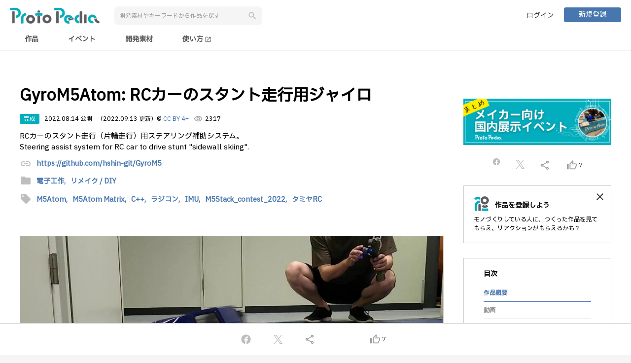

--- FILE ---
content_type: text/html;charset=UTF-8
request_url: https://protopedia.net/prototype/3144
body_size: 10963
content:
<!DOCTYPE html>
<html lang="ja">

<head>
  <!--


      .NNNNNNNNNNNNgJ,                                                                   NNNNNNNNNNNNNg,
      MMMMMMMMMMMMMMMMMe.                                                               dMMMMMMMMMMMMMMMMm.
      ,HMMMMMMMMMMMMMMMMM,                                 .,                            YMMMMMMMMMMMMMMMMMp
          ..+&.     ?MMMMM,                              .MMMMF                              ..a..    (MMMMM]                            ..g..
          JMMMM:     ,MMMMb                              .MMMMF                             .MMMM]      MMMMN                           .MMMM]
          JMMMM:     .MMMM#     ..gN,                ....JMMMMNJ....                        .MMMM]      dMMMM                           .MMMM]
          JMMMM:    .JMMMMF  .+MMMMM#                jMMMMMMMMMMMMM       ...               .MMMM]     .MMMMF                           .MMMM]   .....         ...
          JMMMM: ..+MMMMMF  .MMMMMMMD   .(NMMMNa.,   .MMMMMNgMMMMMM~  .+MMMMMMMa,           .MMMM] ...MMMMMM   ..gMMMNg,.         .+MMMb.MMMM]  .MMMMF     .&MMMMMMMg,
          JMMMM: MMMMMMM$  -MMMM#^    .MMMMMMMMMMMN,     .MMMMF     .MMMMMMMMMMMMN,         .MMMM] dMMMMMMD  .MMMMMMMMMMMm.     .MMMMMM#,MMMM]  .MMMMF   .MMMMMMMMMMMMN,
          JMMMM: MMMMY=   .MMMM#     (MMMMMM"WMMMMMM,    .MMMMF    .MMMMM#"?7YMMMMM,        .MMMM] dMMM#"   JMMMMMM"WMMMMMNJ,  .MMMMM#"!.MMMM]  .MMMMF  .MMMMMY"?"WMMMMM
          JMMMM:          .MMMMF    .MMMM@     ,MMMMN.   .MMMMF    dMMMMt     ,MMMMN        .MMMM]         .MMMM@  .gMgMMMMdM% dMMMM\   .MMMM]  .MMMMF  dMMMM'     ,MM5..
          JMMMM:          .MMMMF    JMMMM|      JMMMM~   .MMMMF    MMMMN.     .MMMM#        .MMMM]         dMMMM}  TMMMMMMMMM' MMMMN.   .MMMM]  .MMMMF  MMMMN.     .MMMMN
          JMMMM:          .MMMMF    .MMMMN,    .MMMM#    .MMMMF    JMMMMN,   .MMMMMF        .MMMM]         (MMMMN. .MM""7      JMMMMN,  .MMMM]  .MMMMF  JMMMMN,     ?MMMMN,.
          JMMMM:          .MMMMF     TMMMMMMNMMMMMMM^    .MMMMF     7MMMMMMMMMMMMMF         .MMMM]          UMMMMMNNN.          TMMMMMMb.MMMM]  .MMMMF   TMMMMMMMN   ?MMMMMMM]
          JMMMM:          .MMMMF      (MMMMMMMMMMMD      .MMMMF      ,TMMMMMMMMMB^          .MMMM]           /MMMMMMM,           ,WMMMM,.MMMM]  .MMMMF    ,WMMMMMNp    TMMMMM#
          ,"=T"           .M#TMD         7"MMMW"^         T"?"^         .?""""!              T"?"'             .T"MMMB              _7"^ T"?"^   7"?"=       .7"""^       ?""'


 -->
  <meta charset="UTF-8">
  <meta http-equiv="X-UA-Compatible" content="IE=edge">
  <meta name="viewport" content="width=device-width,initial-scale=1.0,minimum-scale=1.0">
  <meta name="format-detection" content="telephone=no">
  <meta name="google-adsense-account" content="ca-pub-5088215430781198">
  
  <title>GyroM5Atom: RCカーのスタント走行用ジャイロ | ProtoPedia</title>
  <link rel="alternate" type="application/rss+xml" title="ProtoPedia（プロトペディア） | つくる、たのしむ、ひろがる" href="https://protopedia.net/feed">
  <link rel="apple-touch-icon" href="/favicon.png">
  <link rel="shortcut icon" href="/favicon.png">
  <link rel="stylesheet"
    href="https://fonts.googleapis.com/css?family=Material+Icons|Material+Icons+Outlined|Material+Icons+Round|Material+Icons+Two+Tone|Material+Icons+Sharp">
  <link rel="stylesheet" href="https://cdnjs.cloudflare.com/ajax/libs/animate.css/4.0.0/animate.compat.css">
  <link rel="stylesheet" href="https://cdn.jsdelivr.net/npm/toastmejs@1.2.7/dist/css/toastme.min.css">
  <link rel="stylesheet" href="/assets/css/style.css">
  <script src="https://code.jquery.com/jquery-3.7.1.min.js"
          integrity="sha256-/JqT3SQfawRcv/BIHPThkBvs0OEvtFFmqPF/lYI/Cxo=" crossorigin="anonymous"></script>
  <script src="https://cdn.jsdelivr.net/npm/marked@15.0.8/lib/marked.umd.min.js"></script>
  <script src="https://cdn.jsdelivr.net/npm/dompurify@3.0.5/dist/purify.min.js"></script>
  <script src="https://cdn.jsdelivr.net/npm/moment@2.30.1/moment.min.js"></script>
  <script src="https://cdn.jsdelivr.net/npm/logdown@3.3.1/dist/logdown.min.js"></script>
  <script src="https://cdn.jsdelivr.net/npm/htmx.org@2.0.4/dist/htmx.min.js"></script>
  <script src="https://cdn.jsdelivr.net/npm/toastmejs@1.2.7/dist/js/toastme.min.js"></script>
  <script src="https://lib.protopedia.net/libs/jquery.complete.js"></script>
  <script src="/app/ad.js"></script>
  <script src="/app/common.js"></script>
  <script src="/app/page-state.js"></script>
  <script src="/app/data.js"></script>
  <script src="https://js.sentry-cdn.com/8929382818a642b2888968d4315d44fe.min.js" crossorigin="anonymous"></script>
  <script async src="https://pagead2.googlesyndication.com/pagead/js/adsbygoogle.js?client=ca-pub-5088215430781198"
          crossorigin="anonymous"></script>
  
  <meta name="title" content="GyroM5Atom: RCカーのスタント走行用ジャイロ | ProtoPedia">
  <meta name="description" content="RCカーのスタント走行（片輪走行）用ステアリング補助システム。
Steering assist system for RC car to drive stunt &quot;sidewall skiing&quot;.">
  <meta property="og:type" content="website">
  <meta property="og:title" content="GyroM5Atom: RCカーのスタント走行用ジャイロ | ProtoPedia">
  <meta property="og:description" content="RCカーのスタント走行（片輪走行）用ステアリング補助システム。
Steering assist system for RC car to drive stunt &quot;sidewall skiing&quot;.">
  <meta property="og:image" content="https://protopedia.net/pic/d04505db-1dad-49ff-9b10-3ba60f82ac94.jpg">
  
  <meta property="og:url" content="https://protopedia.net/prototype/3144">
  <meta property="og:site_name" content="ProtoPedia">
  <meta property="og:locale" content="ja_JP">
  <meta name="twitter:card" content="summary_large_image">
  <meta name="twitter:site" content="@mashupaward">
  <meta name="twitter:creator" content="@love_prototyper">
  <meta name="twitter:url" content="https://protopedia.net/prototype/3144">
  <meta name="twitter:title" content="GyroM5Atom: RCカーのスタント走行用ジャイロ">
  <meta name="twitter:description" content="RCカーのスタント走行（片輪走行）用ステアリング補助システム。
Steering assist system for RC car to drive stunt &quot;sidewall skiing&quot;.">
  <meta property="fb:app_id" content="390909991380680">
  <link rel="stylesheet" href="https://cdn.jsdelivr.net/npm/bxslider@4.2.17/dist/jquery.bxslider.min.css">
  <link href="https://www.unpkg.com/select2@4.1.0-rc.0/dist/css/select2.min.css" rel="stylesheet" />
  <script src="https://cdn.jsdelivr.net/npm/bxslider@4.2.17/dist/jquery.bxslider.min.js"></script>
  <script src="https://cdn.jsdelivr.net/npm/jquery-validation@1.21.0/dist/jquery.validate.min.js"></script>
  <script src="https://lib.protopedia.net/libs/deSVG.js"></script>
  <script src="https://unpkg.com/@popperjs/core@2"></script>
  <script src="https://unpkg.com/tippy.js@6"></script>
  <script src="https://www.unpkg.com/select2@4.1.0-rc.0/dist/js/select2.full.min.js"></script>
  <script src="https://www.unpkg.com/select2@4.1.0-rc.0/dist/js/i18n/ja.js"></script>
  <style>
    /* Select2の選択ボックスの背景色とテキストの色を変更 */
    .select2-container--default .select2-selection--multiple {
      border: 1px solid;
      /* 枠線の色を変更 */
      color: #ccc;
      /* テキストの色を変更 */
      border-radius: 8px;
      padding-left: 16px;
      padding-right: 16px;
    }

    /* アクティブまたはフォーカス時のスタイル */
    .select2-container--default.select2-container--focus .select2-selection--multiple {
      border-width: 2px;
      /* アクティブ時の枠線の幅 */
    }

    .select2-container--default .select2-search--inline .select2-search__field {
      font-family: inherit;
      font-size: inherit;
      font-weight: inherit;
    }

    /* ドロップダウン内の選択項目の文字サイズを変更 */
    .select2-container--default .select2-results__option {
      font-size: 16px;
      /* 文字サイズを16pxに変更 */
    }

    /* 選択ボックス自体の文字サイズを変更 */
    .select2-container--default .select2-selection--multiple .select2-selection__rendered {
      font-size: 16px;
      /* 文字サイズを16pxに変更 */
    }

    .select2-container--default .select2-selection--multiple .select2-selection__choice__remove {
      border-right: 0px;
      margin: 5px;
    }

    .select2-container--default .select2-selection--multiple .select2-selection__choice {
      border: 0px;
      border-radius: 15px;
      padding-top: 5px;
      padding-bottom: 5px;
      background-color: rgb(221, 229, 237);
    }

    .select2-container--default .select2-selection--multiple .select2-selection__choice__display {
      color: black;
      margin-right: 5px;
    }

    .select2-container--default .select2-selection--multiple .select2-selection__clear {
      margin-right: 10px;
      margin-top: 10px;
    }
  </style>
</head>

<body>

  <div id="wrapper">

    <header id="nav-menu-header">
      
      <div class="inner fullhd">
        <div class="header-wrap">
          <div class="header-left header-flex">
            <div><a href="/"><img src="/logo/logotype_01.png" alt="ProtoPedia"></a></div>
            <button type="button" id="search-trigger" class="btn-reset sp"><span
                class="material-icons">search</span></button>
            <div class="header-search-box">
              <input id="keywordSearch" type="text" class="form-item" placeholder="開発素材やキーワードから作品を探す">
              <button id="keywordBtn" type="button" class="btn-reset btn-search"><span
                  class="material-icons search-icon">search</span></button>
            </div>
          </div>
          <div class="header-right header-flex">
            <ul class="header-btn">
              <li><a href="/login" class="btn user-login">ログイン</a></li>
              <li><a href="/register" class="btn primary mini">新規登録</a></li>
            </ul>
          </div>
        </div>
      </div>
      <div class="inner fullhd nav-menu-outer">
        <div class="nav-menu">
          <input id="prototype" type="radio" name="nav-item">
          <label class="nav-item" for="prototype">作品</label>
          <input id="event" type="radio" name="nav-item">
          <label class="nav-item" for="event">イベント</label>
          <input id="material" type="radio" name="nav-item">
          <label class="nav-item" for="material">開発素材</label>
          <a class="nav-item" href="https://protopedia.gitbook.io/helpcenter/" target="_blank">
            使い方
            <span class="material-icons" style="font-size: 14px; vertical-align: middle;">open_in_new</span>
          </a>
        </div>
      </div>
    </header>

    <div id="campaignLink" class="campaign-link" style="background-color: #666; display: none;">
      <div class="inner">
        <a id="campaignLinkMessage" href="" target="_blank" style="color: white;">メッセージ
        </a>
      </div>
    </div>

    <div id="advertisement">
    </div>

    <main id="main">

      <div class="container">

        <article class="inner post-release">

          <div class="colmun-wrapper">
            <div id="prototypeNm" class="main-column flex-box">

              <div id="advertisement1" class="banner-top2">

              </div>

              
              

              <h1 class="title-h2 big break">GyroM5Atom: RCカーのスタント走行用ジャイロ</h1>

              <div class="post-status pc2">
                
                <span class="post-label completed">完成</span>
                
                
                
                <time>2022.08.14 公開</time>
                
                <time>（2022.09.13 更新）</time>
                <span>
                  © <a href="https://creativecommons.org/licenses/by/4.0/deed.ja" target="_blank">CC BY 4+</a>
                </span>
                <span class="count"><span
                    class="material-icons-outlined">visibility</span><span>2317</span></span>
              </div>
              <div class="post-status sp2">
                
                <span class="post-label completed">完成</span>
                
                
                <span class="ccby">
                  © <a href="https://creativecommons.org/licenses/by/4.0/deed.ja" target="_blank">CC BY 4+</a>
                </span>
              </div>
              <div class="post-status sp2">
                
                <time>2022.08.14 公開</time>
                
                <time>（2022.09.13 更新）</time>
                <span class="count"><span
                    class="material-icons-outlined">visibility</span><span>2317</span></span>
              </div>

              <p class="break">
                
                  
                    RCカーのスタント走行（片輪走行）用ステアリング補助システム。
                    <br />
                  
                    Steering assist system for RC car to drive stunt &quot;sidewall skiing&quot;.
                    
                  
                
              </p>

              <div class="post-link">
                <span class="material-icons">link</span>
                <a href="https://github.com/hshin-git/GyroM5" target="_blank">https://github.com/hshin-git/GyroM5</a>
              </div>

              <div class="tags-list">
                <span class="material-icons">folder</span>
                <a href="/topic/electro">
                  
                  <span class="tag">電子工作,</span>
                </a><a href="/topic/remake_diy">
                  <span class="tag">リメイク / DIY</span>
                  
                </a>
              </div>

              <div class="tags-list">
                <span class="material-icons">sell</span>
                <a href="/tag?tag=M5Atom">
                  
                  <span class="tag">M5Atom,</span>
                </a><a href="/tag?tag=M5Atom+Matrix">
                  
                  <span class="tag">M5Atom Matrix,</span>
                </a><a href="/tag?tag=C%2B%2B">
                  
                  <span class="tag">C++,</span>
                </a><a href="/tag?tag=%E3%83%A9%E3%82%B8%E3%82%B3%E3%83%B3">
                  
                  <span class="tag">ラジコン,</span>
                </a><a href="/tag?tag=IMU">
                  
                  <span class="tag">IMU,</span>
                </a><a href="/tag?tag=M5Stack_contest_2022">
                  
                  <span class="tag">M5Stack_contest_2022,</span>
                </a><a href="/tag?tag=%E3%82%BF%E3%83%9F%E3%83%A4RC">
                  <span class="tag">タミヤRC</span>
                  
                </a>
              </div>

              

              <div class="post-images">
                <ul class="post-image-slider">
                  <li><img src="/pic/d04505db-1dad-49ff-9b10-3ba60f82ac94.jpg" class="presentation"
                      alt="image"></li>
                  <li><img src="/pic/f3408e87-1ed3-4600-afbd-1db956c374ff.png" class="presentation"
                      alt="image"></li>
                  <li><img src="/pic/d182f2f2-21fc-431c-a886-53dd3212d77d.png" class="presentation"
                      alt="image"></li>
                  <li><img src="/pic/29be1b83-f0ed-4892-aeec-7d4c5cfe070b.png" class="presentation"
                      alt="image"></li>
                </ul>
              </div>

              <dl id="videoTitle" class="post-item release-item">
                <dt>動画</dt>
                <dd>
                  <div class="video-box">
                    <iframe class="video" src="https://www.youtube.com/embed/jJ3INKUhT4w" frameborder="0"
                      allow="accelerometer; autoplay; encrypted-media; gyroscope; picture-in-picture" allowfullscreen>
                    </iframe>
                  </div>
                </dd>
              </dl>

              <dl id="materialTitle" class="post-item release-item">
                <dt>開発素材</dt>
                <dd>
                  <div class="material-list">
                    <div class="development-material">
                      <div class="category">
                        <h3>ツール</h3>
                        <div class="material-items">
                          <div>
                            <a href="/material/656">Arduino IDE</a>
                          </div>
                        </div>
                      </div>
                      <div class="category">
                        <h3>デバイス</h3>
                        <div class="material-items">
                          <div>
                            <a href="/material/680">M5 Atom Matrix</a>
                          </div>
                        </div>
                      </div>
                    </div>
                  </div>
                </dd>
              </dl>

              <dl id="systemTitle"
                class="post-item release-item">
                <dt>システム構成</dt>
                <dd>
                  <div class="system-img"><img
                      src="/pic/69712cb4-97d0-4a78-8247-cb56dbfd223e.png" class="presentation" alt="system image"></div>
                  <article id="systemDescriptionMD" class="free-text-content-box">
                  </article>
                </dd>
              </dl>

              <dl id="storyTitle" class="post-item release-item">
                <dt>ストーリー</dt>
                <dd>
                  <article id="freeCommentMD" class="free-text-content-box">
                  </article>
                </dd>
              </dl>

              <dl id="memberTitle" class="post-item release-item">
                <dt>メンバー</dt>
                <dd>
                  
                  <ul class="team-list">
                    <li href="/prototyper/hshin"
                      class="user-data" onclick="Common.link(this)">
                      <span class="team-member-img">
                        <img class="user" src="/pic/a98acc3c-3cf5-4998-8d96-746f8c70ff78.jpg" alt="user">
                        
                      </span>
                      <dl class="team-member-info">
                        <dt>シンヨコ @hshin</dt>
                        <dd>
                          <ul>
                            
                            
                            
                          </ul>
                        </dd>
                      </dl>
                    </li>
                  </ul>
                </dd>
              </dl>

              <div class="pc">
                <hr>
              </div>

              <dl id="eventTitle" class="post-item release-item">
                <dt>関連イベント</dt>
                <dd>
                  <ul class="seach-result-event event-result">
                    <li href="/event/m5stack2022" onclick="Common.link(this)">
                      <article>
                        <span class="thumb-event">
                          <img class="event" src="/pic/fe8e3426-92ce-41a0-8193-ac1c9ddf2722.jpg" alt="event">
                          
                        </span>
                        <span class="event-title"><b>M5Stack Japan Creativity Contest 2022</b>2022-07-15 開催</span>
                      </article>
                    </li>
                    <li href="/event/protopedia-time100" onclick="Common.link(this)">
                      <article>
                        <span class="thumb-event">
                          <img class="event" src="/pic/e4a69d47-8b0d-4548-89af-be682b61cb5b.jpg" alt="event">
                          
                        </span>
                        <span class="event-title"><b>ProtoPediaの時間：紹介作品②（第51回〜100回まで）</b>2021-12-01 開催</span>
                      </article>
                    </li>
                  </ul>
                </dd>
              </dl>

              <div id="linkMain" class="relation-space">
                <dl class="post-item">
                  <dt>関連リンク</dt>
                  <dd>
                    <div class="related-link">
                      <span class="related-link-author">
                        <img src="/assets/img/company.png">
                      </span>
                      <div class="related-link-content">
                        <a href="https://protopedia.net/prototype/2351" target="_blank">
                          <span class="related-link-title"></span>
                        </a>
                        <br>
                        <span class="related-link-description"></span>
                      </div>
                    </div>
                  </dd>
                  <dd>
                    <div class="related-link">
                      <span class="related-link-author">
                        <img src="/assets/img/company.png">
                      </span>
                      <div class="related-link-content">
                        <a href="https://youtu.be/EFDNp-JzpJc" target="_blank">
                          <span class="related-link-title"></span>
                        </a>
                        <br>
                        <span class="related-link-description"></span>
                      </div>
                    </div>
                  </dd>
                  <dd>
                    <div class="related-link">
                      <span class="related-link-author">
                        <img src="/assets/img/company.png">
                      </span>
                      <div class="related-link-content">
                        <a href="https://www.tamiya.com/japan/rc/index.html" target="_blank">
                          <span class="related-link-title"></span>
                        </a>
                        <br>
                        <span class="related-link-description"></span>
                      </div>
                    </div>
                  </dd>
                </dl>
              </div>

              <div id="commentList" class="post-comment-wrapper">
                <div class="post-comment-inner comment-target">

                  <div class="post-comment-box">
                    <div href="/prototyper/tomoki_banno"
                      class="user-data" onclick="Common.link(this)">
                      <span class="team-member-img">
                        <img src="/pic/461b8e86-6771-4b79-8dd7-3eb26d258d24.jpg" alt="user">
                        
                      </span>
                      <dl class="team-member-info">
                        <dt>ばんの @tomoki_banno</dt>
                        <dd><time>2022.10.26</time></dd>
                      </dl>
                    </div>
                    
                    <div>
                      <ul class="mention-list">
                        
                      </ul>
                    </div>
                    <p class="mb10">
                      
                        
                          YouTubeで紹介させていただきました！
                          <br />
                        
                          https://youtu.be/NIDBk5v0_Og
                          
                        
                      
                    </p>

                    <div class="comment-view-buttons">
                      <!-- コメントいいねボタンの追加 -->
                      <button class="comment-good" onclick="ViewCtrl.commentGood(1249)">
                        <!-- いいねアイコン -->
                        <span id="commentIcon1249" class="comment-icon material-icons-outlined">
                          thumb_up_alt
                        </span>
                        <!-- いいねの数 -->
                        <span id="commentCnt1249"
                          class="comment-cnt">1</span>
                      </button>
                      <input type="hidden" id="myCommentGoodFlg1249"
                        value="false">
                      <!-- コメント削除ボタンの追加 -->
                      
                    </div>
                  </div>

                </div>

                

                
              </div>

              <div class="tc">
                <button id="reminderBtn" class="btn-reset btn primary big">コメントする</button>
              </div>

              <div class="post-item release-item">
                <hr>
              </div>

              <dl id="similarTitle" class="post-item release-item">
                <dt>同じニオイがする作品</dt>
                <dd>
                  <ul class="seach-result-similar similar-result">
                    <!-- th:eachでインデックスも取得 -->
                    <li id="similarItem0"
                      href="/prototype/3477" onclick="Common.link(this)">
                      <article>
                        <span class="thumb-similar">
                          <img class="event" src="/pic/6d94802d-6563-4176-8ab6-c8bf47315819.jpg" alt="event">
                          
                        </span>
                        <span class="similar-title"><b>Lego Gyro-X Car Mk-3 － レゴジャイロカー Mk-3</b></span>
                      </article>
                    </li>
                    <li id="similarItem1"
                      href="/prototype/2376" onclick="Common.link(this)">
                      <article>
                        <span class="thumb-similar">
                          <img class="event" src="/pic/a2d58105-3a06-41a2-821f-2ddba8e23aeb.jpg" alt="event">
                          
                        </span>
                        <span class="similar-title"><b>昭和育ちなおっさんたちは黒電話を携帯する夢を実現する...</b></span>
                      </article>
                    </li>
                    <li id="similarItem2"
                      href="/prototype/3259" onclick="Common.link(this)">
                      <article>
                        <span class="thumb-similar">
                          <img class="event" src="/pic/e5aeb399-07ad-4769-a8da-e9c6867e3395.jpg" alt="event">
                          
                        </span>
                        <span class="similar-title"><b>はんだ付けなし 足で譜めくりするデバイス M5Atom Lite</b></span>
                      </article>
                    </li>
                    <li id="similarItem3"
                      href="/prototype/3376" onclick="Common.link(this)">
                      <article>
                        <span class="thumb-similar">
                          <img class="event" src="/pic/a5b6908b-5687-4098-96e6-8d673bd1265e.jpg" alt="event">
                          
                        </span>
                        <span class="similar-title"><b>Lego Gyro-X Car Prototype Mk-2 ー レゴジャイロカーMk-2</b></span>
                      </article>
                    </li>
                  </ul>
                </dd>
              </dl>

              <div class="likers-list sp2">
                <div class="line-outer">
                  <hr class="line">
                  <div class="line-inner">Proto lovers ♥</div>
                </div>
                <a href="/prototyper/kenichi"
                  title="林　謙一">
                  <div>
                    <img src="/pic/3864e1a0-2de3-4550-b272-352d81c2aa31.png" alt="user">
                    
                  </div>
                </a><a href="/prototyper/hank22"
                  title="hank">
                  <div>
                    <img src="/pic/5941c60e-2a4b-412e-b9c0-31a984b88860.jpg" alt="user">
                    
                  </div>
                </a><a href="/prototyper/takayuki_kosaka"
                  title="@takayuki_kosaka">
                  <div>
                    <img src="/pic/859b8544-b32b-4af6-833f-516dbaf04f62.jpg" alt="user">
                    
                  </div>
                </a><a href="/prototyper/rawseq"
                  title="RAWSEQ(ロウゼク)">
                  <div>
                    <img src="/pic/df468d4e-7d40-4d81-bffb-9ad3601546dc.png" alt="user">
                    
                  </div>
                </a><a href="/prototyper/riraosan_0901"
                  title="riraosan">
                  <div>
                    <img src="/pic/bbeee6fe-c7cc-42e9-9093-fb7443771873.jpg" alt="user">
                    
                  </div>
                </a>
              </div>

              <div id="advertisement2" class="banner-top2 sp">

              </div>

              <div class="view-ad-container">
                <!-- モバイル作品ページ -->
                <ins class="adsbygoogle" style="display:block" data-ad-client="ca-pub-5088215430781198"
                  data-ad-slot="8863805292" data-ad-format="auto" data-full-width-responsive="true"></ins>
              </div>

            </div>



            <div class="side-column side-column-sp side-release-column flex-box">

              <div class="side-space">
                <section id="affiriateFree1" class="affiriate-free1">
                </section>
              </div>

              <div class="content-column-fix">
                <div class="side-space">
                  <ul class="side-share-list">
                    <li><a id="facebook3" class="icon-parent" style="margin-top: -5px;"
                        href="javascript:Common.shareFacebook();">
                        <img class="icon-facebook" src="/assets/img/icon-facebook-grey.svg" width="18"
                          alt="facebook"></a></li>
                    <li><a id="twitter3" class="icon-parent" href="javascript:ViewCtrl.shareTwitter();">
                        <img class="icon-twitter" src="/assets/img/icon-twitter-grey.svg" width="18" alt="twitter"></a>
                    </li>
                    <li><a id="share3" href="javascript:Common.copyUrl();"><span
                          class="material-icons-outlined">share</span></a></li>
                    <li>
                      <a href="javascript:ViewCtrl.doGood();">
                        <span id="goodIcon3" class="material-icons-outlined">thumb_up_alt</span>
                        <span id="goodCnt3">7</span>
                      </a>
                    </li>
                  </ul>
                </div>

                

                <div id="registProtoTyperDisp" class="promotion-panel side-space">
                  <div href="/register" onclick="Common.link(this)" class="content-column2 content-column-sub">
                    <h2 class="protopedia-title">作品を登録しよう</h2>
                    <p>モノづくりしている人に、つくった作品を見てもらえ、リアクションがもらえるかも？</p>
                  </div>
                  <a href="javascript:ViewCtrl.registProtoTyperHide()" class="close-btn"><span
                      class="material-icons-outlined">close</span></a>
                </div>

                <section class="content-column content-column-sub side-style side-space">
                  <h2>目次</h2>
                  <ul class="toc-list">
                    <li><a href="#prototypeNm" class="active">作品概要</a></li>
                    <li><a href="#videoTitle">動画</a></li>
                    <li><a href="#materialTitle">開発素材</a></li>
                    <li>
                      <a href="#systemTitle">システム構成</a>
                    </li>
                    <li><a
                        href="#storyTitle">ストーリー</a></li>
                    <li><a href="#memberTitle">メンバー</a></li>
                    <li><a href="#eventTitle">関連イベント</a></li>
                    <li><a
                        href="#linkMain">関連リンク</a></li>
                    <!--<li><a href="#commentList">コメント</a></li>-->
                  </ul>
                </section>

                <ul class="side-btn-list">
                  <li><a href="/prototype/slide/3144"
                      target="_blank" class="btn primary mini">プレゼンテーションを開始する</a></li>
                </ul>

                <div class="likers-list">
                  <div class="line-outer">
                    <hr class="line">
                    <div class="line-inner">Proto lovers ♥</div>
                  </div>
                  <a href="/prototyper/kenichi"
                    title="林　謙一">
                    <div>
                      <img src="/pic/3864e1a0-2de3-4550-b272-352d81c2aa31.png" alt="user">
                      
                    </div>
                  </a><a href="/prototyper/hank22"
                    title="hank">
                    <div>
                      <img src="/pic/5941c60e-2a4b-412e-b9c0-31a984b88860.jpg" alt="user">
                      
                    </div>
                  </a><a href="/prototyper/takayuki_kosaka"
                    title="@takayuki_kosaka">
                    <div>
                      <img src="/pic/859b8544-b32b-4af6-833f-516dbaf04f62.jpg" alt="user">
                      
                    </div>
                  </a><a href="/prototyper/rawseq"
                    title="RAWSEQ(ロウゼク)">
                    <div>
                      <img src="/pic/df468d4e-7d40-4d81-bffb-9ad3601546dc.png" alt="user">
                      
                    </div>
                  </a><a href="/prototyper/riraosan_0901"
                    title="riraosan">
                    <div>
                      <img src="/pic/bbeee6fe-c7cc-42e9-9093-fb7443771873.jpg" alt="user">
                      
                    </div>
                  </a>
                </div>

                <div class="side-space" style="margin-top: 30px;">
                  <!-- 300x250バナー -->
                  <ins class="adsbygoogle" style="display:inline-block;width:300px;height:250px"
                    data-ad-client="ca-pub-5088215430781198" data-ad-slot="8216493524"></ins>
                </div>
              </div>
            </div>
          </div>
        </article>

      </div>

      <input type="hidden" id="prototypeId" name="prototypeId" value="3144">
      <input type="hidden" id="systemDescription" name="systemDescription" value="- [ラジドリ用ジャイロGyroM5](https://protopedia.net/prototype/2351)のソフトを流用してRCカー搭載に適した省スペースかつバッテリレスの[M5Atom Matrix](https://github.com/m5stack/M5Atom)で開発しました。
- セッティング画面は、[AJAX通信](https://ja.wikipedia.org/wiki/Ajax)で車両状態を確認しながら目標ロール角等を指定できるように改良しました。
- スタント走行モードは、ロール角が30度を超えるとオンして目標ロール角を目指して[PIDコントローラ](https://en.wikipedia.org/wiki/PID_controller)が操舵アシストします。
- RCカーへのインストール作業は、ジャイロをシャーシに固定して受信機とサーボのコネクタに接続するポン付けですがデフロック必須です。">
      <input type="hidden" id="freeComment" name="freeComment" value="- [自動車のスタント走行動画](https://youtu.be/EFDNp-JzpJc)を見ていて、[RCカー](https://www.tamiya.com/japan/rc/index.html)で安全にスタント走行できないかと考えました。
- 自作の[ラジドリ用ジャイロGyroM5](https://protopedia.net/prototype/2351)に「スタント走行モード」を追加して実験しました。
- スタント走行はスタート時にコツ（スロープ等の補助）が要りますが[走り出せば安定走行](https://youtu.be/NWlWdIjsBRc)できました。
- ドリフト／スタントのデュアルモード対応という意味で世界初（笑）の[RCカー用ジャイロ](https://super-rc.co.jp/rc/category/?pcm_cd=01-15-06)かもしれません。">
      <input type="hidden" id="relatedLink" name="relatedLink" value="https://protopedia.net/prototype/2351">
      <input type="hidden" id="myGoodFlg" name="myGoodFlg" value="false">
      <input type="hidden" id="modalFlg" name="modalFlg" value="">
      <input type="hidden" id="tweetMsg" name="tweetMsg" value="#ProtoPedia で #気になる作品
↓
作品名「GyroM5Atom: RCカーのスタント走行用ジャイロ」
by @bitter_acids
">
      <script type="text/template" id="similarJson">[{"count":2,"id":3477,"keywords":"Arduino,ジャイロ","mainUrl":"6d94802d-6563-4176-8ab6-c8bf47315819.jpg","prototypeNm":"Lego Gyro-X Car Mk-3 － レゴジャイロカー Mk-3","summary":"レゴ・ジャイロ・Mk-3の直線運動（前方及び後方）試験。"},{"count":2,"id":2376,"keywords":"Arduino,自作","mainUrl":"a2d58105-3a06-41a2-821f-2ddba8e23aeb.jpg","prototypeNm":"昭和育ちなおっさんたちは黒電話を携帯する夢を実現する...","summary":"ジャンク屋で入手した黒電話。通話したくなりますよね。\r\n当然携帯したくなりますよね。\r\nアナログ電話回路を徹底的に解析してラズパイに接続し、\r\n最新の IoT 技術を駆使して携帯電話にする夢を実現しました。"},{"count":2,"id":3259,"keywords":"Arduino,自作","mainUrl":"e5aeb399-07ad-4769-a8da-e9c6867e3395.jpg","prototypeNm":"はんだ付けなし 足で譜めくりするデバイス M5Atom Lite","summary":"楽器演奏中に足で譜めくりできるデバイスをはんだ付けなしで作ります。I have created a wireless page turner without soldering."},{"count":2,"id":3376,"keywords":"Arduino,ジャイロ","mainUrl":"a5b6908b-5687-4098-96e6-8d673bd1265e.jpg","prototypeNm":"Lego Gyro-X Car Prototype Mk-2 ー レゴジャイロカーMk-2","summary":"新しい5モード制御アルゴリズムを開発した。 機械式ジャイロの歳差運動の角度センサーのみでの制御。"}]</script>
    </main>

    <div id="shareBooster" class="share-booster animated slideInUp">
    <div class="share-booster-parent">
      <div class="share-booster-inner">
        <ul class="share-sns">
          <li>
            <a id="facebook" class="icon-parent" href="javascript:Common.shareFacebook();">
              <img class="icon-facebook" src="/assets/img/icon-facebook-grey.svg" width="24" alt="facebook"></a>
          </li>
          <li>
            <a id="twitter" class="icon-parent" href="javascript:ViewCtrl.shareTwitter();">
              <img class="icon-twitter" src="/assets/img/icon-twitter-grey.svg" width="18" alt="twitter"></a>
          </li>
          <li>
            <a id="share" href="javascript:Common.copyUrl();"><span class="material-icons-outlined">share</span></a>
          </li>
          <li>
            <div style="width: 50px"></div>
          </li>
          <li>
            <a id="good" href="javascript:ViewCtrl.doGood();">
              <span id="goodIcon" class="material-icons-outlined">thumb_up_alt</span>
              <span id="goodCnt">7</span>
            </a>
          </li>
        </ul>
      </div>
    </div>
  </div>

    <div id="shareFooter" class="share-footer">
    <div class="share-booster-parent">
      <div class="share-booster-inner">
        <ul class="share-sns">
          <li>
            <a id="facebook2" class="icon-parent" href="javascript:Common.shareFacebook();">
              <img class="icon-facebook" src="/assets/img/icon-facebook-grey.svg" width="24" alt="facebook"></a>
          </li>
          <li>
            <a id="twitter2" class="icon-parent" href="javascript:ViewCtrl.shareTwitter();">
              <img class="icon-twitter" src="/assets/img/icon-twitter-grey.svg" width="18" alt="twitter"></a>
          </li>
          <li>
            <a id="share2" href="javascript:Common.copyUrl();"><span class="material-icons-outlined">share</span></a>
          </li>
          <li>
            <div style="width: 50px"></div>
          </li>
          <li>
            <a id="good2" href="javascript:ViewCtrl.doGood();">
              <span id="goodIcon2" class="material-icons-outlined">thumb_up_alt</span>
              <span id="goodCnt2">7</span>
            </a>
          </li>
        </ul>
      </div>
    </div>
  </div>

    <footer id="commonFooter">
      <div class="inner">
        <div class="footer-nav">
          <div class="footer-nav-column footer-logo">
            <a href="/">
              <img src="/logo/symbol_03.png" alt="logo">
            </a>
          </div>
          <nav class="footer-nav-column">
            <h4 class="footer-nav-column-title">About</h4>
            <ul>
              <li>
                <a class="hover-blue" href="https://protopedia.gitbook.io/helpcenter/" target="_blank">
                  <span>使い方</span>
                  <span class="material-icons" style="font-size: 14px;">open_in_new</span>
                </a>
              </li>
              <li>
                <a class="hover-blue" href="https://protopedia.gitbook.io/helpcenter/info" target="_blank">
                  <span>お知らせ</span>
                  <span class="material-icons" style="font-size: 14px;">open_in_new</span>
                </a>
              </li>
              <li>
                <a class="hover-blue"
                  href="https://protopedia.gitbook.io/helpcenter/faq"
                  target="_blank">
                  <span>お問い合わせ</span>
                  <span class="material-icons" style="font-size: 14px;">open_in_new</span>
                </a>
              </li>
              <li>
                <a class="hover-blue" href="https://headwayapp.co/protopedia-changelog" target="_blank">
                  <span>チェンジログ</span>
                  <span class="material-icons" style="font-size: 14px;">open_in_new</span>
                </a>
              </li>
              <li>
                <a href="https://we-are-ma.jp/" target="_blank" class="hover-blue">
                  <span>運営会社</span>
                  <span class="material-icons" style="font-size: 14px;">open_in_new</span>
                </a>
              </li>
            </ul>
          </nav>
          <nav class="footer-nav-column">
            <h4 class="footer-nav-column-title">Legal</h4>
            <ul>
              <li>
                <a class="hover-blue" href="/terms">利用規約</a>
              </li>
              <li>
                <a class="hover-blue" href="/policy">プライバシーポリシー</a>
              </li>
              <li>
                <a class="hover-blue" href="/logo">ロゴ使用ガイドライン</a>
              </li>
            </ul>
          </nav>
          <nav class="footer-nav-column">
            <h4 class="footer-nav-column-title">Links</h4>
            <ul>
              <li>
                <a class="hover-blue" href="https://twitter.com/ProtoPedianet" target="_blank">
                  <span>X(Twitter)</span>
                  <span class="material-icons" style="font-size: 14px;">open_in_new</span>
                </a>
              </li>
              <li>
                <a class="hover-blue" href="https://www.youtube.com/playlist?list=PLlxoaXlPVeCAN-KrZb4zvXC-KlGvzBDvc"
                  target="_blank">
                  <span>YouTube</span>
                  <span class="material-icons" style="font-size: 14px;">open_in_new</span>
                </a>
              </li>
              <li>
                <a class="hover-blue" href="https://mashupawards.connpass.com/" target="_blank">
                  <span>connpass</span>
                  <span class="material-icons" style="font-size: 14px;">open_in_new</span>
                </a>
              </li>
              <li>
                <a class="hover-blue" href="/feed">RSS</a>
              </li>
              <li>
                <a href="https://protopediav2.docs.apiary.io/" target="_blank" class="hover-blue">
                  <span>API</span>
                  <span class="material-icons" style="font-size: 14px;">open_in_new</span>
                </a>
              </li>
            </ul>
          </nav>
        </div>
        <p class="copy"><small>&copy; 2018 一般社団法人MA</small></p>
      </div>
    </footer>

    <div id="mainModal" class="modal" style="display: none;">
    <div class="modal-inner animated fadeIn">
      <dl>
        <dt>作品を公開しました</dt>
        <dd><img src="/assets/img/img-release.png" width="257" alt="release"></dd>
        <dd>
          <p>あなたの作品をもっとたくさんの人に見てもらうために、<br class="pc">SNSでお知らせしましょう！</p>
        </dd>
        <dd>
          <div class="btn-share">
            <a href="javascript:Common.shareFacebook();" class="btn">
              <img src="/assets/img/icon-facebook.svg" width="24" alt="facebook">Facebookに投稿する
            </a>
          </div>
          <div class="btn-share">
            <a href="javascript:ViewCtrl.shareTwitter();" class="btn">
              <img src="/assets/img/icon-twitter.svg" width="18" alt="twitter">X(Twitter)に投稿する
            </a>
          </div>
        </dd>
      </dl>
      <span id="closeModal" class="material-icons-outlined">clear</span>
    </div>
  </div>

    <div id="subModal" class="modal" style="display: none;">
    <div class="modal-inner animated fadeIn">
      
      <dl>
        <dt>「いいね」しました</dt>
        <dd>
          <p>
            「いいねリスト」が作られるので、<br>ログインしてからの「いいね」がおすすめです。<br>
            <span style="color: gray;">※振り返りに便利だったり、好きな作品の傾向が見えたりします。</span>
          </p>
        </dd>
        <dd>
          <ul class="btn-flex">
            <li><a href="/login" class="btn-reset btn secondary">ログイン</a></li>
            <li><a href="/register" class="btn-reset btn primary">新規登録</a></li>
          </ul>
        </dd>
      </dl>
      <span id="closeModal2" class="material-icons-outlined">clear</span>
    </div>
  </div>

    <div id="reminderModal" class="modal" style="display: none;">
      <div class="modal-inner animated fadeIn">
        <dl>
          <dt>ユーザー登録をしてコメントやいいねを残しませんか。</dt>
          <dd><img src="/assets/img/img-comment.png" width="300" alt="comment"></dd>
          <dd>
            <p>気に入った作品に「コメント」や「いいね」をして、<br class="pc">作者にあなたの気持ちを伝えましょう！</p>
          </dd>

          <dd>
            <ul class="btn-flex">
              <li><a href="/login" class="btn-reset btn secondary">ログイン</a></li>
              <li><a href="/register" class="btn-reset btn primary">新規登録</a></li>
            </ul>
          </dd>
        </dl>
        <span id="closeReminderModal" class="material-icons-outlined">clear</span>
      </div>
    </div>

    <input type="hidden" id="notificationType" name="notificationType" value="">
    <input type="hidden" id="notificationMsg" name="notificationMsg" value="">
    <input type="hidden" id="notifyList" name="notifyList" value="">
    <input type="hidden" id="notifyCount" name="notifyCount" value="">
  </div><!-- wrapper -->
  <div>
    <script src="/app/maxLengthChecker.js"></script>
    <script src="/app/view.js"></script>
  </div>
  <div>
    <!-- Global site tag (gtag.js) - Google Analytics -->
    <script async src="https://www.googletagmanager.com/gtag/js?id=G-EX99J6MNPZ"></script>
    <script>
      window.dataLayer = window.dataLayer || [];
      function gtag() { dataLayer.push(arguments); }
      gtag('js', new Date());

      gtag('config', 'G-EX99J6MNPZ');
    </script>
  </div>

<script defer src="https://static.cloudflareinsights.com/beacon.min.js/vcd15cbe7772f49c399c6a5babf22c1241717689176015" integrity="sha512-ZpsOmlRQV6y907TI0dKBHq9Md29nnaEIPlkf84rnaERnq6zvWvPUqr2ft8M1aS28oN72PdrCzSjY4U6VaAw1EQ==" data-cf-beacon='{"version":"2024.11.0","token":"7567266a6b044d1099399c5a25658c66","r":1,"server_timing":{"name":{"cfCacheStatus":true,"cfEdge":true,"cfExtPri":true,"cfL4":true,"cfOrigin":true,"cfSpeedBrain":true},"location_startswith":null}}' crossorigin="anonymous"></script>
</body>

</html>

--- FILE ---
content_type: text/html; charset=utf-8
request_url: https://www.google.com/recaptcha/api2/aframe
body_size: 267
content:
<!DOCTYPE HTML><html><head><meta http-equiv="content-type" content="text/html; charset=UTF-8"></head><body><script nonce="rwkaM5JSnU8Z2eKLlc7cRA">/** Anti-fraud and anti-abuse applications only. See google.com/recaptcha */ try{var clients={'sodar':'https://pagead2.googlesyndication.com/pagead/sodar?'};window.addEventListener("message",function(a){try{if(a.source===window.parent){var b=JSON.parse(a.data);var c=clients[b['id']];if(c){var d=document.createElement('img');d.src=c+b['params']+'&rc='+(localStorage.getItem("rc::a")?sessionStorage.getItem("rc::b"):"");window.document.body.appendChild(d);sessionStorage.setItem("rc::e",parseInt(sessionStorage.getItem("rc::e")||0)+1);localStorage.setItem("rc::h",'1769072388392');}}}catch(b){}});window.parent.postMessage("_grecaptcha_ready", "*");}catch(b){}</script></body></html>

--- FILE ---
content_type: application/javascript; charset=utf-8
request_url: https://lib.protopedia.net/libs/jquery.complete.js
body_size: -106
content:
(function (window, document, $, undefined) {
    /**
    * テキスト入力が確定したとき指定されたイベントハンドラを呼び出します。
    * @param    handler     {function}  イベントハンドラ。イベントハンドラは jQuery.Event を引数にとる。
    * @return   {jQuery}    jQueryオブジェクト
    */
    $.fn.complete = function (handler) {
        var ENTER_KEY = 13;
        var keypressed = false;

        /**
        * keypressイベント発生時に呼び出されます。
        * @param    event   {jQuery.Event}  イベントオブジェクト
        */
        var onkeypress = function (event) {
            if (event.keyCode !== ENTER_KEY) {
                return;
            }
            keypressed = true;

            return false;
        };

        /**
        * keyupイベント発生時に呼び出されます。
        * @param    event   {jQuery.Event}  イベントオブジェクト
        */
        var onkeyup = function (event) {
            if (event.keyCode === ENTER_KEY && keypressed) {
                // 入力確定のイベントを発生させます。
                handler.call(this, event);
            }
            keypressed = false;

            return false;
        };

        // 各要素に対してイベントを付与します。
        return this.each(function (index) {
            $(this).on('keypress', onkeypress).on('keyup', onkeyup)
        });
    };
})(window, document, jQuery);

--- FILE ---
content_type: text/javascript
request_url: https://protopedia.net/app/view.js
body_size: 6729
content:
var $jscomp=$jscomp||{};$jscomp.scope={};$jscomp.createTemplateTagFirstArg=function(a){return a.raw=a};$jscomp.createTemplateTagFirstArgWithRaw=function(a,b){a.raw=b;return a};$jscomp.arrayIteratorImpl=function(a){var b=0;return function(){return b<a.length?{done:!1,value:a[b++]}:{done:!0}}};$jscomp.arrayIterator=function(a){return{next:$jscomp.arrayIteratorImpl(a)}};$jscomp.makeIterator=function(a){var b="undefined"!=typeof Symbol&&Symbol.iterator&&a[Symbol.iterator];return b?b.call(a):$jscomp.arrayIterator(a)};
$jscomp.ASSUME_ES5=!1;$jscomp.ASSUME_NO_NATIVE_MAP=!1;$jscomp.ASSUME_NO_NATIVE_SET=!1;$jscomp.SIMPLE_FROUND_POLYFILL=!1;$jscomp.ISOLATE_POLYFILLS=!1;$jscomp.FORCE_POLYFILL_PROMISE=!1;$jscomp.FORCE_POLYFILL_PROMISE_WHEN_NO_UNHANDLED_REJECTION=!1;$jscomp.defineProperty=$jscomp.ASSUME_ES5||"function"==typeof Object.defineProperties?Object.defineProperty:function(a,b,c){if(a==Array.prototype||a==Object.prototype)return a;a[b]=c.value;return a};
$jscomp.getGlobal=function(a){a=["object"==typeof globalThis&&globalThis,a,"object"==typeof window&&window,"object"==typeof self&&self,"object"==typeof global&&global];for(var b=0;b<a.length;++b){var c=a[b];if(c&&c.Math==Math)return c}throw Error("Cannot find global object");};$jscomp.global=$jscomp.getGlobal(this);$jscomp.IS_SYMBOL_NATIVE="function"===typeof Symbol&&"symbol"===typeof Symbol("x");$jscomp.TRUST_ES6_POLYFILLS=!$jscomp.ISOLATE_POLYFILLS||$jscomp.IS_SYMBOL_NATIVE;$jscomp.polyfills={};
$jscomp.propertyToPolyfillSymbol={};$jscomp.POLYFILL_PREFIX="$jscp$";var $jscomp$lookupPolyfilledValue=function(a,b){var c=$jscomp.propertyToPolyfillSymbol[b];if(null==c)return a[b];c=a[c];return void 0!==c?c:a[b]};$jscomp.polyfill=function(a,b,c,g){b&&($jscomp.ISOLATE_POLYFILLS?$jscomp.polyfillIsolated(a,b,c,g):$jscomp.polyfillUnisolated(a,b,c,g))};
$jscomp.polyfillUnisolated=function(a,b,c,g){c=$jscomp.global;a=a.split(".");for(g=0;g<a.length-1;g++){var e=a[g];if(!(e in c))return;c=c[e]}a=a[a.length-1];g=c[a];b=b(g);b!=g&&null!=b&&$jscomp.defineProperty(c,a,{configurable:!0,writable:!0,value:b})};
$jscomp.polyfillIsolated=function(a,b,c,g){var e=a.split(".");a=1===e.length;g=e[0];g=!a&&g in $jscomp.polyfills?$jscomp.polyfills:$jscomp.global;for(var m=0;m<e.length-1;m++){var d=e[m];if(!(d in g))return;g=g[d]}e=e[e.length-1];c=$jscomp.IS_SYMBOL_NATIVE&&"es6"===c?g[e]:null;b=b(c);null!=b&&(a?$jscomp.defineProperty($jscomp.polyfills,e,{configurable:!0,writable:!0,value:b}):b!==c&&(void 0===$jscomp.propertyToPolyfillSymbol[e]&&(c=1E9*Math.random()>>>0,$jscomp.propertyToPolyfillSymbol[e]=$jscomp.IS_SYMBOL_NATIVE?
$jscomp.global.Symbol(e):$jscomp.POLYFILL_PREFIX+c+"$"+e),$jscomp.defineProperty(g,$jscomp.propertyToPolyfillSymbol[e],{configurable:!0,writable:!0,value:b})))};$jscomp.underscoreProtoCanBeSet=function(){var a={a:!0},b={};try{return b.__proto__=a,b.a}catch(c){}return!1};
$jscomp.setPrototypeOf=$jscomp.TRUST_ES6_POLYFILLS&&"function"==typeof Object.setPrototypeOf?Object.setPrototypeOf:$jscomp.underscoreProtoCanBeSet()?function(a,b){a.__proto__=b;if(a.__proto__!==b)throw new TypeError(a+" is not extensible");return a}:null;$jscomp.generator={};$jscomp.generator.ensureIteratorResultIsObject_=function(a){if(!(a instanceof Object))throw new TypeError("Iterator result "+a+" is not an object");};
$jscomp.generator.Context=function(){this.isRunning_=!1;this.yieldAllIterator_=null;this.yieldResult=void 0;this.nextAddress=1;this.finallyAddress_=this.catchAddress_=0;this.finallyContexts_=this.abruptCompletion_=null};$jscomp.generator.Context.prototype.start_=function(){if(this.isRunning_)throw new TypeError("Generator is already running");this.isRunning_=!0};$jscomp.generator.Context.prototype.stop_=function(){this.isRunning_=!1};
$jscomp.generator.Context.prototype.jumpToErrorHandler_=function(){this.nextAddress=this.catchAddress_||this.finallyAddress_};$jscomp.generator.Context.prototype.next_=function(a){this.yieldResult=a};$jscomp.generator.Context.prototype.throw_=function(a){this.abruptCompletion_={exception:a,isException:!0};this.jumpToErrorHandler_()};$jscomp.generator.Context.prototype.return=function(a){this.abruptCompletion_={return:a};this.nextAddress=this.finallyAddress_};
$jscomp.generator.Context.prototype.jumpThroughFinallyBlocks=function(a){this.abruptCompletion_={jumpTo:a};this.nextAddress=this.finallyAddress_};$jscomp.generator.Context.prototype.yield=function(a,b){this.nextAddress=b;return{value:a}};$jscomp.generator.Context.prototype.yieldAll=function(a,b){a=$jscomp.makeIterator(a);var c=a.next();$jscomp.generator.ensureIteratorResultIsObject_(c);if(c.done)this.yieldResult=c.value,this.nextAddress=b;else return this.yieldAllIterator_=a,this.yield(c.value,b)};
$jscomp.generator.Context.prototype.jumpTo=function(a){this.nextAddress=a};$jscomp.generator.Context.prototype.jumpToEnd=function(){this.nextAddress=0};$jscomp.generator.Context.prototype.setCatchFinallyBlocks=function(a,b){this.catchAddress_=a;void 0!=b&&(this.finallyAddress_=b)};$jscomp.generator.Context.prototype.setFinallyBlock=function(a){this.catchAddress_=0;this.finallyAddress_=a||0};$jscomp.generator.Context.prototype.leaveTryBlock=function(a,b){this.nextAddress=a;this.catchAddress_=b||0};
$jscomp.generator.Context.prototype.enterCatchBlock=function(a){this.catchAddress_=a||0;a=this.abruptCompletion_.exception;this.abruptCompletion_=null;return a};$jscomp.generator.Context.prototype.enterFinallyBlock=function(a,b,c){c?this.finallyContexts_[c]=this.abruptCompletion_:this.finallyContexts_=[this.abruptCompletion_];this.catchAddress_=a||0;this.finallyAddress_=b||0};
$jscomp.generator.Context.prototype.leaveFinallyBlock=function(a,b){b=this.finallyContexts_.splice(b||0)[0];if(b=this.abruptCompletion_=this.abruptCompletion_||b){if(b.isException)return this.jumpToErrorHandler_();void 0!=b.jumpTo&&this.finallyAddress_<b.jumpTo?(this.nextAddress=b.jumpTo,this.abruptCompletion_=null):this.nextAddress=this.finallyAddress_}else this.nextAddress=a};$jscomp.generator.Context.prototype.forIn=function(a){return new $jscomp.generator.Context.PropertyIterator(a)};
$jscomp.generator.Context.PropertyIterator=function(a){this.object_=a;this.properties_=[];for(var b in a)this.properties_.push(b);this.properties_.reverse()};$jscomp.generator.Context.PropertyIterator.prototype.getNext=function(){for(;0<this.properties_.length;){var a=this.properties_.pop();if(a in this.object_)return a}return null};$jscomp.generator.Engine_=function(a){this.context_=new $jscomp.generator.Context;this.program_=a};
$jscomp.generator.Engine_.prototype.next_=function(a){this.context_.start_();if(this.context_.yieldAllIterator_)return this.yieldAllStep_(this.context_.yieldAllIterator_.next,a,this.context_.next_);this.context_.next_(a);return this.nextStep_()};
$jscomp.generator.Engine_.prototype.return_=function(a){this.context_.start_();var b=this.context_.yieldAllIterator_;if(b)return this.yieldAllStep_("return"in b?b["return"]:function(c){return{value:c,done:!0}},a,this.context_.return);this.context_.return(a);return this.nextStep_()};
$jscomp.generator.Engine_.prototype.throw_=function(a){this.context_.start_();if(this.context_.yieldAllIterator_)return this.yieldAllStep_(this.context_.yieldAllIterator_["throw"],a,this.context_.next_);this.context_.throw_(a);return this.nextStep_()};
$jscomp.generator.Engine_.prototype.yieldAllStep_=function(a,b,c){try{var g=a.call(this.context_.yieldAllIterator_,b);$jscomp.generator.ensureIteratorResultIsObject_(g);if(!g.done)return this.context_.stop_(),g;var e=g.value}catch(m){return this.context_.yieldAllIterator_=null,this.context_.throw_(m),this.nextStep_()}this.context_.yieldAllIterator_=null;c.call(this.context_,e);return this.nextStep_()};
$jscomp.generator.Engine_.prototype.nextStep_=function(){for(;this.context_.nextAddress;)try{var a=this.program_(this.context_);if(a)return this.context_.stop_(),{value:a.value,done:!1}}catch(b){this.context_.yieldResult=void 0,this.context_.throw_(b)}this.context_.stop_();if(this.context_.abruptCompletion_){a=this.context_.abruptCompletion_;this.context_.abruptCompletion_=null;if(a.isException)throw a.exception;return{value:a.return,done:!0}}return{value:void 0,done:!0}};
$jscomp.generator.Generator_=function(a){this.next=function(b){return a.next_(b)};this.throw=function(b){return a.throw_(b)};this.return=function(b){return a.return_(b)};this[Symbol.iterator]=function(){return this}};$jscomp.generator.createGenerator=function(a,b){b=new $jscomp.generator.Generator_(new $jscomp.generator.Engine_(b));$jscomp.setPrototypeOf&&a.prototype&&$jscomp.setPrototypeOf(b,a.prototype);return b};
$jscomp.asyncExecutePromiseGenerator=function(a){function b(g){return a.next(g)}function c(g){return a.throw(g)}return new Promise(function(g,e){function m(d){d.done?g(d.value):Promise.resolve(d.value).then(b,c).then(m,e)}m(a.next())})};$jscomp.asyncExecutePromiseGeneratorFunction=function(a){return $jscomp.asyncExecutePromiseGenerator(a())};$jscomp.asyncExecutePromiseGeneratorProgram=function(a){return $jscomp.asyncExecutePromiseGenerator(new $jscomp.generator.Generator_(new $jscomp.generator.Engine_(a)))};
$jscomp.initSymbol=function(){};$jscomp.polyfill("Symbol",function(a){if(a)return a;var b=function(m,d){this.$jscomp$symbol$id_=m;$jscomp.defineProperty(this,"description",{configurable:!0,writable:!0,value:d})};b.prototype.toString=function(){return this.$jscomp$symbol$id_};var c="jscomp_symbol_"+(1E9*Math.random()>>>0)+"_",g=0,e=function(m){if(this instanceof e)throw new TypeError("Symbol is not a constructor");return new b(c+(m||"")+"_"+g++,m)};return e},"es6","es3");
$jscomp.polyfill("Symbol.iterator",function(a){if(a)return a;a=Symbol("Symbol.iterator");for(var b="Array Int8Array Uint8Array Uint8ClampedArray Int16Array Uint16Array Int32Array Uint32Array Float32Array Float64Array".split(" "),c=0;c<b.length;c++){var g=$jscomp.global[b[c]];"function"===typeof g&&"function"!=typeof g.prototype[a]&&$jscomp.defineProperty(g.prototype,a,{configurable:!0,writable:!0,value:function(){return $jscomp.iteratorPrototype($jscomp.arrayIteratorImpl(this))}})}return a},"es6",
"es3");$jscomp.iteratorPrototype=function(a){a={next:a};a[Symbol.iterator]=function(){return this};return a};
$jscomp.polyfill("Promise",function(a){function b(){this.batch_=null}function c(d){return d instanceof e?d:new e(function(f,h){f(d)})}if(a&&(!($jscomp.FORCE_POLYFILL_PROMISE||$jscomp.FORCE_POLYFILL_PROMISE_WHEN_NO_UNHANDLED_REJECTION&&"undefined"===typeof $jscomp.global.PromiseRejectionEvent)||!$jscomp.global.Promise||-1===$jscomp.global.Promise.toString().indexOf("[native code]")))return a;b.prototype.asyncExecute=function(d){if(null==this.batch_){this.batch_=[];var f=this;this.asyncExecuteFunction(function(){f.executeBatch_()})}this.batch_.push(d)};
var g=$jscomp.global.setTimeout;b.prototype.asyncExecuteFunction=function(d){g(d,0)};b.prototype.executeBatch_=function(){for(;this.batch_&&this.batch_.length;){var d=this.batch_;this.batch_=[];for(var f=0;f<d.length;++f){var h=d[f];d[f]=null;try{h()}catch(l){this.asyncThrow_(l)}}}this.batch_=null};b.prototype.asyncThrow_=function(d){this.asyncExecuteFunction(function(){throw d;})};var e=function(d){this.state_=0;this.result_=void 0;this.onSettledCallbacks_=[];this.isRejectionHandled_=!1;var f=this.createResolveAndReject_();
try{d(f.resolve,f.reject)}catch(h){f.reject(h)}};e.prototype.createResolveAndReject_=function(){function d(l){return function(r){h||(h=!0,l.call(f,r))}}var f=this,h=!1;return{resolve:d(this.resolveTo_),reject:d(this.reject_)}};e.prototype.resolveTo_=function(d){if(d===this)this.reject_(new TypeError("A Promise cannot resolve to itself"));else if(d instanceof e)this.settleSameAsPromise_(d);else{a:switch(typeof d){case "object":var f=null!=d;break a;case "function":f=!0;break a;default:f=!1}f?this.resolveToNonPromiseObj_(d):
this.fulfill_(d)}};e.prototype.resolveToNonPromiseObj_=function(d){var f=void 0;try{f=d.then}catch(h){this.reject_(h);return}"function"==typeof f?this.settleSameAsThenable_(f,d):this.fulfill_(d)};e.prototype.reject_=function(d){this.settle_(2,d)};e.prototype.fulfill_=function(d){this.settle_(1,d)};e.prototype.settle_=function(d,f){if(0!=this.state_)throw Error("Cannot settle("+d+", "+f+"): Promise already settled in state"+this.state_);this.state_=d;this.result_=f;2===this.state_&&this.scheduleUnhandledRejectionCheck_();
this.executeOnSettledCallbacks_()};e.prototype.scheduleUnhandledRejectionCheck_=function(){var d=this;g(function(){if(d.notifyUnhandledRejection_()){var f=$jscomp.global.console;"undefined"!==typeof f&&f.error(d.result_)}},1)};e.prototype.notifyUnhandledRejection_=function(){if(this.isRejectionHandled_)return!1;var d=$jscomp.global.CustomEvent,f=$jscomp.global.Event,h=$jscomp.global.dispatchEvent;if("undefined"===typeof h)return!0;"function"===typeof d?d=new d("unhandledrejection",{cancelable:!0}):
"function"===typeof f?d=new f("unhandledrejection",{cancelable:!0}):(d=$jscomp.global.document.createEvent("CustomEvent"),d.initCustomEvent("unhandledrejection",!1,!0,d));d.promise=this;d.reason=this.result_;return h(d)};e.prototype.executeOnSettledCallbacks_=function(){if(null!=this.onSettledCallbacks_){for(var d=0;d<this.onSettledCallbacks_.length;++d)m.asyncExecute(this.onSettledCallbacks_[d]);this.onSettledCallbacks_=null}};var m=new b;e.prototype.settleSameAsPromise_=function(d){var f=this.createResolveAndReject_();
d.callWhenSettled_(f.resolve,f.reject)};e.prototype.settleSameAsThenable_=function(d,f){var h=this.createResolveAndReject_();try{d.call(f,h.resolve,h.reject)}catch(l){h.reject(l)}};e.prototype.then=function(d,f){function h(t,u){return"function"==typeof t?function(n){try{l(t(n))}catch(k){r(k)}}:u}var l,r,v=new e(function(t,u){l=t;r=u});this.callWhenSettled_(h(d,l),h(f,r));return v};e.prototype.catch=function(d){return this.then(void 0,d)};e.prototype.callWhenSettled_=function(d,f){function h(){switch(l.state_){case 1:d(l.result_);
break;case 2:f(l.result_);break;default:throw Error("Unexpected state: "+l.state_);}}var l=this;null==this.onSettledCallbacks_?m.asyncExecute(h):this.onSettledCallbacks_.push(h);this.isRejectionHandled_=!0};e.resolve=c;e.reject=function(d){return new e(function(f,h){h(d)})};e.race=function(d){return new e(function(f,h){for(var l=$jscomp.makeIterator(d),r=l.next();!r.done;r=l.next())c(r.value).callWhenSettled_(f,h)})};e.all=function(d){var f=$jscomp.makeIterator(d),h=f.next();return h.done?c([]):new e(function(l,
r){function v(n){return function(k){t[n]=k;u--;0==u&&l(t)}}var t=[],u=0;do t.push(void 0),u++,c(h.value).callWhenSettled_(v(t.length-1),r),h=f.next();while(!h.done)})};return e},"es6","es3");$jscomp.findInternal=function(a,b,c){a instanceof String&&(a=String(a));for(var g=a.length,e=0;e<g;e++){var m=a[e];if(b.call(c,m,e,a))return{i:e,v:m}}return{i:-1,v:void 0}};$jscomp.polyfill("Array.prototype.find",function(a){return a?a:function(b,c){return $jscomp.findInternal(this,b,c).v}},"es6","es3");
var ViewCtrl={_className:"ViewCtrl",_startPos:0,_winScrollTop:0,REGIST_PROTO_TYPER_DISP:"REGIST_PROTO_TYPER_DISP",REGIST_TWITTER_ID_DISP:"REGIST_TWITTER_ID_DISP",init:function(){var a,b,c,g,e,m,d,f,h,l,r,v,t,u;return $jscomp.asyncExecutePromiseGeneratorProgram(function(n){switch(n.nextAddress){case 1:return a="UN_init",c=b="",n.setCatchFinallyBlocks(2,3),Common.startWriteLog(ViewCtrl._className,a),n.yield(Common.commomInit(),5);case 5:_slider=$(".post-image-slider").bxSlider({startSlide:0,infiniteLoop:!1,
hideControlOnEnd:!0,adaptiveHeight:!0,responsive:!0,prevText:'<span class="material-icons">arrow_back_ios</span>',nextText:'<span class="material-icons">arrow_forward_ios</span>'});if(g=$(".comment-target").html())g=g.replace(/(https?:\/\/[\x21-\x7e]+)/g,function(k){return k.match(document.domain)?'<a class="hover-blue" href="'+k+'">'+k+"</a>":'<a class="hover-blue" href="'+k+'" target="_blank">'+k+"</a>"}),$(".comment-target").html(g);b=$("#systemDescription").val();c=$("#freeComment").val();b=b.replace(/https:\/\/x\.com\//g,
"https://twitter.com/");c=c.replace(/https:\/\/x\.com\//g,"https://twitter.com/");$("#systemDescriptionMD").html(DOMPurify.sanitize(marked.parse(b)));$("#freeCommentMD").html(DOMPurify.sanitize(marked.parse(c)));$(".related-link").each(function(k,p){ViewCtrl.setRelatedLink(p)});$("#closeModal").click(function(){Common.hideModal()});$("#closeModal2").click(function(){Common.hideModal()});$("#edit2Btn").click(function(){ViewCtrl.doEdit()});$("#reminderBtn").click(function(){Common.showModal("reminderModal")});
(e=$("#modalFlg").val())&&Common.showModal();$(function(){$('a[href^="#"]').click(function(){var k=$(this).attr("href");k=$("#"==k||""==k?"html":k).offset().top-90;$("html, body").animate({scrollTop:k},500,"swing");return!1})});$(".toc-list a").click(function(){$(this).parent().parent().find(".active").removeClass("active");$(this).addClass("active")});deSVG(".icon-facebook",!0);deSVG(".icon-twitter",!0);tippy("#facebook",{content:"Facebookにシェアします。"});tippy("#twitter",{content:"X(Twitter)にシェアします。"});
tippy("#share",{content:"シェアするためのURLをクリップボードにコピーします。"});tippy("#good",{content:"いいねをして作者に気持ちを伝えよう！ProtoPediaではログインなしでいいねできます。"});tippy("#facebook2",{content:"Facebookにシェアします。"});tippy("#twitter2",{content:"X(Twitter)にシェアします。"});tippy("#share2",{content:"シェアするためのURLをクリップボードにコピーします。"});tippy("#good2",{content:"いいねをして作者に気持ちを伝えよう！ProtoPediaではログインなしでいいねできます。"});tippy("#facebook3",{content:"Facebookにシェアします。"});tippy("#twitter3",{content:"X(Twitter)にシェアします。"});tippy("#share3",{content:"シェアするためのURLをクリップボードにコピーします。"});
tippy("#good3",{content:"いいねをして作者に気持ちを伝えよう！ProtoPediaではログインなしでいいねできます。"});tippy("#abolition",{content:"供養とは「着手したけどいろいろな理由で放置中」or「自分の作品としては終了」な作品で、誰かに引き継いで発展してほしいと願っている作品です。"});m=$("#similarJson").html();d=JSON.parse(m);f=0;h=$jscomp.makeIterator(d);for(l=h.next();!l.done;l=h.next())similar=l.value,console.log(similar),tippy("#similarItem"+f,{content:"\n                    <strong>関連ワード:</strong>"+similar.keywords+"\n                    <br>\n                    <strong>概要:</strong>"+similar.summary+
"\n                    ",allowHTML:!0}),f++;$('[id^="award_"]').each(function(){var k=$(this),p=k.attr("id");tippy("#"+p,{content:k.attr("value"),allowHTML:!0})});$("#systemDescriptionMD").find("a").each(function(){var k=this,p=$(this).text();console.log(p);$.ajax({url:"/api/oembed",dataType:"json",type:"get",data:{url:p}}).done(function(q){0<q.results.length&&(q=q.results[0],null!=q.html&&$(k).replaceWith('<div class="css-disable">'+q.html+"</div>"))}).fail(function(q){logger.error(q)})});$("#freeCommentMD").find("a").each(function(){var k=
this,p=$(this).text();console.log(p);$.ajax({url:"/api/oembed",dataType:"json",type:"get",data:{url:p}}).done(function(q){0<q.results.length&&(q=q.results[0],null!=q.html&&$(k).replaceWith('<div class="css-disable">'+q.html+"</div>"))}).fail(function(q){logger.error(q)})});parseStrToBoolean($("#myGoodFlg").val())?($("#goodIcon").addClass("good-blue"),$("#goodIcon2").addClass("good-blue"),$("#goodIcon3").addClass("good-blue")):($("#goodIcon").removeClass("good-blue"),$("#goodIcon2").removeClass("good-blue"),
$("#goodIcon3").removeClass("good-blue"));$("#commentFrom").validate({rules:{comment:{required:!0}},messages:{comment:{required:"コメントが入力されていません。",maxlength:"コメントの文字数が制限を超えています。"}},errorElement:"p",errorPlacement:function(k,p){p.is(":radio, :checkbox")?k.appendTo(p.parent().parent().parent().parent()):"textarea"==p[0].localName?k.appendTo(p.parent()):k.insertAfter(p)}});$("#comment").maxLengthChecker({maxLength:300,charCountSelector:"#charCount",warningSelector:"#charCountWarn",submitButtonSelector:"#commentBtn"});
$("#mentionList").select2({placeholder:"コメントをお知らせしたいユーザー",allowClear:!0});return n.yield(AdCtrl.getAdById("AD_002"),6);case 6:r=n.yieldResult;try{$("#advertisement1").prepend(r.setting),v=$("#advertisement1").children().first().data(),null!=v&&v.show?$("#advertisement1").show():($("#advertisement1").hide(),$("#advertisement1").css("margin-bottom","35px"))}catch(k){}return n.yield(AdCtrl.getAdById("AD_005"),7);case 7:t=n.yieldResult;try{$("#advertisement2").prepend(t.setting),v=$("#advertisement2").children().first().data(),
null!=v&&v.show?($("#advertisement2").show(),$(".view-ad-container").css("margin-top","35px")):$("#advertisement2").hide()}catch(k){}ViewCtrl.registTwitterIdView();ViewCtrl.registProtoTyperView();case 3:n.enterFinallyBlock();Common.endWriteLog(ViewCtrl._className,a);n.leaveFinallyBlock(0);break;case 2:u=n.enterCatchBlock(),logger.error(u),n.jumpTo(3)}})},setRelatedLink:function(a){var b="";try{Common.startWriteLog(ViewCtrl._className,"UN_setRelatedLink"),b=$(a).find("a").attr("href"),$.ajax({url:"/api/blogCard",
dataType:"json",type:"get",data:{url:b}}).done(function(c){1==c.status?(c=c.results[0],c.title?$(a).find(".related-link-title").html(c.title):$(a).find(".related-link-title").html(b),c.description&&$(a).find(".related-link-description").html(c.description),c.image&&$(a).find("img").attr("src",c.image)):$(a).find(".related-link-title").html(b)}).fail(function(c){logger.error(c)}).always(function(c){})}catch(c){logger.error(c)}finally{Common.endWriteLog(ViewCtrl._className,"UN_setRelatedLink")}},doEdit:function(){var a=
"";try{Common.startWriteLog(ViewCtrl._className,"UN_doEdit"),a=$("#prototypeId").val(),window.location.href="/prototype/edit/"+a}catch(b){logger.error(b)}finally{Common.endWriteLog(ViewCtrl._className,"UN_doEdit")}},doGood:function(){var a=!1,b="";try{Common.startWriteLog(ViewCtrl._className,"UN_doGood"),a=$("#myGoodFlg").val(),b=$("#prototypeId").val(),$.ajax({url:"/api/good",dataType:"json",type:"get",data:{good:parseStrToBoolean(a),prototypeId:b}}).done(function(c){1==c.status&&(c=c.results[0],
$("#myGoodFlg").val(c.myGoodFlg),$("#goodCnt").text(c.goodCnt),$("#goodCnt2").text(c.goodCnt),$("#goodCnt3").text(c.goodCnt),c.myGoodFlg?($("#goodIcon").addClass("good-blue"),$("#goodIcon2").addClass("good-blue"),$("#goodIcon3").addClass("good-blue"),Common.showModal("subModal")):($("#goodIcon").removeClass("good-blue"),$("#goodIcon2").removeClass("good-blue"),$("#goodIcon3").removeClass("good-blue")))}).fail(function(c){logger.error(c)}).always(function(c){})}catch(c){logger.error(c)}finally{Common.endWriteLog(ViewCtrl._className,
"UN_doGood")}},shareTwitter:function(){var a=$("#tweetMsg").val();a+="\n"+location.href;a="https://twitter.com/intent/tweet?text="+encodeURIComponent(a);window.open(a,"sharewindow","width=600, height=400, personalbar=0, toolbar=0, scrollbars=1, resizable=!")},registTwitterIdView:function(){var a=!1;try{Common.startWriteLog(ViewCtrl._className,"UN_registTwitterIdView"),(a=localStorage.getItem(ViewCtrl.REGIST_TWITTER_ID_DISP))&&$("#registTwitterIdDisp").hide()}catch(b){logger.error(b)}finally{Common.endWriteLog(ViewCtrl._className,
"UN_registTwitterIdView")}},registProtoTyperView:function(){var a=!1;try{Common.startWriteLog(ViewCtrl._className,"UN_registProtoTyperView"),(a=localStorage.getItem(ViewCtrl.REGIST_PROTO_TYPER_DISP))&&$("#registProtoTyperDisp").hide()}catch(b){logger.error(b)}finally{Common.endWriteLog(ViewCtrl._className,"UN_registProtoTyperView")}},registTwitterIdHide:function(){try{Common.startWriteLog(ViewCtrl._className,"UN_registTwitterIdHide"),localStorage.setItem(ViewCtrl.REGIST_TWITTER_ID_DISP,!0),$("#registTwitterIdDisp").hide()}catch(a){logger.error(a)}finally{Common.endWriteLog(ViewCtrl._className,
"UN_registTwitterIdHide")}},registProtoTyperHide:function(){try{Common.startWriteLog(ViewCtrl._className,"UN_registProtoTyperHide"),localStorage.setItem(ViewCtrl.REGIST_PROTO_TYPER_DISP,!0),$("#registProtoTyperDisp").hide()}catch(a){logger.error(a)}finally{Common.endWriteLog(ViewCtrl._className,"UN_registProtoTyperHide")}},deleteComment:function(a){try{if(Common.startWriteLog(ViewCtrl._className,"UN_deleteComment"),confirm("コメントを削除してもよろしいですか？\n以下のボタンを押すと、削除プロセスを開始するので、十分ご注意ください。")){var b=$("#prototypeId").val();
location.href="/prototype/"+b+"/comment/"+a}}catch(c){logger.error(c)}finally{Common.endWriteLog(ViewCtrl._className,"UN_deleteComment")}},commentGood:function(a){var b=!1;try{Common.startWriteLog(ViewCtrl._className,"UN_commentGood"),b=$("#myCommentGoodFlg"+a).val(),$.ajax({url:"/api/commentGood",dataType:"json",type:"get",data:{good:parseStrToBoolean(b),commentId:a}}).done(function(c){1==c.status&&(c=c.results[0],$("#myCommentGoodFlg"+a).val(c.myGoodFlg),$("#commentCnt"+a).text(c.goodCnt),c.myGoodFlg?
$("#commentIcon"+a).addClass("good-blue"):$("#commentIcon"+a).removeClass("good-blue"),console.log(c))}).fail(function(c){logger.error(c)}).always(function(c){})}catch(c){logger.error(c)}finally{Common.endWriteLog(ViewCtrl._className,"UN_commentGood")}}};$(document).ready(function(){ViewCtrl.init()});
